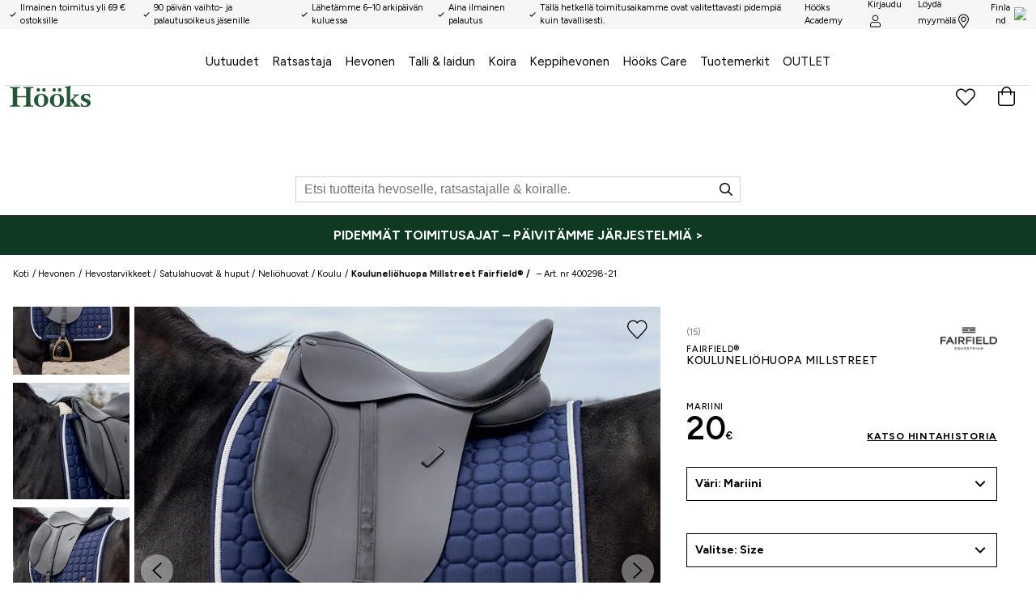

--- FILE ---
content_type: text/plain
request_url: https://www.hooks.fi/metrics/g/collect?v=2&tid=G-5YFD52MJ16&gtm=45je61e1v882250828za20gzb76226453zd76226453&_p=1768850302292&gcs=G111&gcu=1&gcd=13r3r3r3r5l1&npa=0&dma=0&gdid=dMWZhNz&gcut=3&cid=1227069281.1768850308&ecid=1633570989&ul=en-us%40posix&sr=1280x720&_fplc=0&ur=US-OH&frm=0&pscdl=noapi&_eu=AAAAAGQ&sst.rnd=2123858643.1768850308&sst.adr=1&sst.us_privacy=1---&sst.tft=1768850302292&sst.gcut=3&sst.syn=1&sst.lpc=57486259&sst.navt=n&sst.ude=1&sst.sw_exp=1&_s=4&tag_exp=103116026~103200004~104527906~104528501~104684208~104684211~105391252~115495939~115616985~115938466~115938469~116185179~116185180~117041587&sid=1768850308&sct=1&seg=0&dl=https%3A%2F%2Fwww.hooks.fi%2Fhevonen%2Fhevosten-varusteet%2Fsatulahuovat-huput%2Fneliohuovat%2Fkoulu%2Fkouluneliohuopa-millstreet-fairfield-2&dt=Kouluneli%C3%B6huopa%20Millstreet%20Fairfield%C2%AE%20-%20H%C3%B6%C3%B6ks&_tu=DA&en=user_engagement&ep.event_id=1768850845603_17688511830429&ep.ga_temp_client_id=1227069281.1768850308&ep.ga_temp_ecid=1633570989&_et=443&tfd=10959&richsstsse
body_size: 657
content:
event: message
data: {"send_pixel":["https://analytics.google.com/g/s/collect?dma=0&npa=0&gcs=G111&gcu=1&gcd=13r3r3r3r5l1&gtm=45j91e61e1v882250828z99230107309za20gzb76226453zd76226453&tag_exp=103116026~103200004~104527906~104528501~104684208~104684211~105391252~115495939~115616985~115938466~115938469~116185179~116185180~117041587&_is_sw=0&_tu=DA&_gsid=5YFD52MJ161-Js6aFQyW6KjmB3JHN5ag"],"options":{}}

event: message
data: {"send_pixel":["https://stats.g.doubleclick.net/g/collect?v=2&dma=0&npa=0&gcs=G111&gcu=1&gcd=13r3r3r3r5l1&tid=G-5YFD52MJ16&cid=jEsKJofeJu999edxmNXWU0m0ig7MlwHN2%2FjocwmwrTo%3D.1768850308&gtm=45j91e61e1v882250828z99230107309za20gzb76226453zd76226453&tag_exp=103116026~103200004~104527906~104528501~104684208~104684211~105391252~115495939~115616985~115938466~115938469~116185179~116185180~117041587&_is_sw=0&_tu=DA&aip=1"],"options":{}}

event: message
data: {"response":{"status_code":200,"body":""}}

